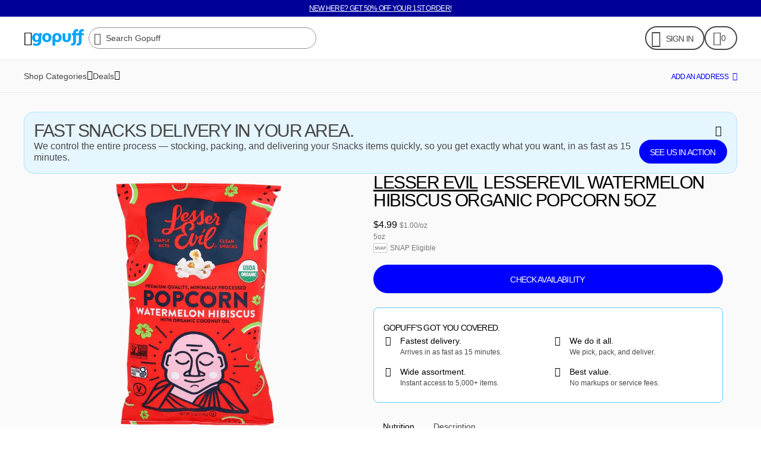

--- FILE ---
content_type: application/javascript; charset=utf-8
request_url: https://assets.gopuff.com/static/js/a5fbafd8.js
body_size: 5238
content:
(this.__LOADABLE_LOADED_CHUNKS__=this.__LOADABLE_LOADED_CHUNKS__||[]).push([[1026,8645],{4240:(e,t,n)=>{"use strict";var r,o=n(96540),a=(r=o)&&"object"==typeof r&&"default"in r?r.default:r,u=function(){return u=Object.assign||function(e){for(var t,n=1,r=arguments.length;n<r;n++)for(var o in t=arguments[n])Object.prototype.hasOwnProperty.call(t,o)&&(e[o]=t[o]);return e},u.apply(this,arguments)},E="undefined"!=typeof globalThis?globalThis:"undefined"!=typeof window?window:void 0!==n.g?n.g:"undefined"!=typeof self?self:{};function l(e){return e&&e.__esModule&&Object.prototype.hasOwnProperty.call(e,"default")?e.default:e}function i(e,t){return e(t={exports:{}},t.exports),t.exports}var L=i((function(e,t){Object.defineProperty(t,"__esModule",{value:!0}),t.BLOCKS=void 0,function(e){e.DOCUMENT="document",e.PARAGRAPH="paragraph",e.HEADING_1="heading-1",e.HEADING_2="heading-2",e.HEADING_3="heading-3",e.HEADING_4="heading-4",e.HEADING_5="heading-5",e.HEADING_6="heading-6",e.OL_LIST="ordered-list",e.UL_LIST="unordered-list",e.LIST_ITEM="list-item",e.HR="hr",e.QUOTE="blockquote",e.EMBEDDED_ENTRY="embedded-entry-block",e.EMBEDDED_ASSET="embedded-asset-block",e.TABLE="table",e.TABLE_ROW="table-row",e.TABLE_CELL="table-cell",e.TABLE_HEADER_CELL="table-header-cell"}(t.BLOCKS||(t.BLOCKS={}))}));l(L);L.BLOCKS;var c=i((function(e,t){Object.defineProperty(t,"__esModule",{value:!0}),t.INLINES=void 0,function(e){e.HYPERLINK="hyperlink",e.ENTRY_HYPERLINK="entry-hyperlink",e.ASSET_HYPERLINK="asset-hyperlink",e.EMBEDDED_ENTRY="embedded-entry-inline"}(t.INLINES||(t.INLINES={}))}));l(c);c.INLINES;var s=i((function(e,t){var n;Object.defineProperty(t,"__esModule",{value:!0}),function(e){e.BOLD="bold",e.ITALIC="italic",e.UNDERLINE="underline",e.CODE="code"}(n||(n={})),t.default=n}));l(s);var O=i((function(e,t){var n,r=E&&E.__spreadArray||function(e,t,n){if(n||2===arguments.length)for(var r,o=0,a=t.length;o<a;o++)!r&&o in t||(r||(r=Array.prototype.slice.call(t,0,o)),r[o]=t[o]);return e.concat(r||Array.prototype.slice.call(t))};Object.defineProperty(t,"__esModule",{value:!0}),t.V1_NODE_TYPES=t.TEXT_CONTAINERS=t.HEADINGS=t.CONTAINERS=t.VOID_BLOCKS=t.TABLE_BLOCKS=t.LIST_ITEM_BLOCKS=t.TOP_LEVEL_BLOCKS=void 0,t.TOP_LEVEL_BLOCKS=[L.BLOCKS.PARAGRAPH,L.BLOCKS.HEADING_1,L.BLOCKS.HEADING_2,L.BLOCKS.HEADING_3,L.BLOCKS.HEADING_4,L.BLOCKS.HEADING_5,L.BLOCKS.HEADING_6,L.BLOCKS.OL_LIST,L.BLOCKS.UL_LIST,L.BLOCKS.HR,L.BLOCKS.QUOTE,L.BLOCKS.EMBEDDED_ENTRY,L.BLOCKS.EMBEDDED_ASSET,L.BLOCKS.TABLE],t.LIST_ITEM_BLOCKS=[L.BLOCKS.PARAGRAPH,L.BLOCKS.HEADING_1,L.BLOCKS.HEADING_2,L.BLOCKS.HEADING_3,L.BLOCKS.HEADING_4,L.BLOCKS.HEADING_5,L.BLOCKS.HEADING_6,L.BLOCKS.OL_LIST,L.BLOCKS.UL_LIST,L.BLOCKS.HR,L.BLOCKS.QUOTE,L.BLOCKS.EMBEDDED_ENTRY,L.BLOCKS.EMBEDDED_ASSET],t.TABLE_BLOCKS=[L.BLOCKS.TABLE,L.BLOCKS.TABLE_ROW,L.BLOCKS.TABLE_CELL,L.BLOCKS.TABLE_HEADER_CELL],t.VOID_BLOCKS=[L.BLOCKS.HR,L.BLOCKS.EMBEDDED_ENTRY,L.BLOCKS.EMBEDDED_ASSET],t.CONTAINERS=((n={})[L.BLOCKS.OL_LIST]=[L.BLOCKS.LIST_ITEM],n[L.BLOCKS.UL_LIST]=[L.BLOCKS.LIST_ITEM],n[L.BLOCKS.LIST_ITEM]=t.LIST_ITEM_BLOCKS,n[L.BLOCKS.QUOTE]=[L.BLOCKS.PARAGRAPH],n[L.BLOCKS.TABLE]=[L.BLOCKS.TABLE_ROW],n[L.BLOCKS.TABLE_ROW]=[L.BLOCKS.TABLE_CELL,L.BLOCKS.TABLE_HEADER_CELL],n[L.BLOCKS.TABLE_CELL]=[L.BLOCKS.PARAGRAPH],n[L.BLOCKS.TABLE_HEADER_CELL]=[L.BLOCKS.PARAGRAPH],n),t.HEADINGS=[L.BLOCKS.HEADING_1,L.BLOCKS.HEADING_2,L.BLOCKS.HEADING_3,L.BLOCKS.HEADING_4,L.BLOCKS.HEADING_5,L.BLOCKS.HEADING_6],t.TEXT_CONTAINERS=r([L.BLOCKS.PARAGRAPH],t.HEADINGS,!0),t.V1_NODE_TYPES=[L.BLOCKS.DOCUMENT,L.BLOCKS.PARAGRAPH,L.BLOCKS.HEADING_1,L.BLOCKS.HEADING_2,L.BLOCKS.HEADING_3,L.BLOCKS.HEADING_4,L.BLOCKS.HEADING_5,L.BLOCKS.HEADING_6,L.BLOCKS.OL_LIST,L.BLOCKS.UL_LIST,L.BLOCKS.LIST_ITEM,L.BLOCKS.HR,L.BLOCKS.QUOTE,L.BLOCKS.EMBEDDED_ENTRY,L.BLOCKS.EMBEDDED_ASSET,c.INLINES.HYPERLINK,c.INLINES.ENTRY_HYPERLINK,c.INLINES.ASSET_HYPERLINK,c.INLINES.EMBEDDED_ENTRY,"text"]}));l(O);O.V1_NODE_TYPES,O.TEXT_CONTAINERS,O.HEADINGS,O.CONTAINERS,O.VOID_BLOCKS,O.TABLE_BLOCKS,O.LIST_ITEM_BLOCKS,O.TOP_LEVEL_BLOCKS;var S=i((function(e,t){Object.defineProperty(t,"__esModule",{value:!0})}));l(S);var _=i((function(e,t){Object.defineProperty(t,"__esModule",{value:!0})}));l(_);var f=i((function(e,t){Object.defineProperty(t,"__esModule",{value:!0});var n={nodeType:L.BLOCKS.DOCUMENT,data:{},content:[{nodeType:L.BLOCKS.PARAGRAPH,data:{},content:[{nodeType:"text",value:"",marks:[],data:{}}]}]};t.default=n}));l(f);var B=i((function(e,t){function n(e,t){for(var n=0,r=Object.keys(e);n<r.length;n++){if(t===e[r[n]])return!0}return!1}Object.defineProperty(t,"__esModule",{value:!0}),t.isText=t.isBlock=t.isInline=void 0,t.isInline=function(e){return n(c.INLINES,e.nodeType)},t.isBlock=function(e){return n(L.BLOCKS,e.nodeType)},t.isText=function(e){return"text"===e.nodeType}}));l(B);B.isText,B.isBlock,B.isInline;var d=i((function(e,t){var n=E&&E.__createBinding||(Object.create?function(e,t,n,r){void 0===r&&(r=n);var o=Object.getOwnPropertyDescriptor(t,n);o&&!("get"in o?!t.__esModule:o.writable||o.configurable)||(o={enumerable:!0,get:function(){return t[n]}}),Object.defineProperty(e,r,o)}:function(e,t,n,r){void 0===r&&(r=n),e[r]=t[n]}),r=E&&E.__setModuleDefault||(Object.create?function(e,t){Object.defineProperty(e,"default",{enumerable:!0,value:t})}:function(e,t){e.default=t}),o=E&&E.__exportStar||function(e,t){for(var r in e)"default"===r||Object.prototype.hasOwnProperty.call(t,r)||n(t,e,r)},a=E&&E.__importStar||function(e){if(e&&e.__esModule)return e;var t={};if(null!=e)for(var o in e)"default"!==o&&Object.prototype.hasOwnProperty.call(e,o)&&n(t,e,o);return r(t,e),t},u=E&&E.__importDefault||function(e){return e&&e.__esModule?e:{default:e}};Object.defineProperty(t,"__esModule",{value:!0}),t.helpers=t.EMPTY_DOCUMENT=t.MARKS=t.INLINES=t.BLOCKS=void 0,Object.defineProperty(t,"BLOCKS",{enumerable:!0,get:function(){return L.BLOCKS}}),Object.defineProperty(t,"INLINES",{enumerable:!0,get:function(){return c.INLINES}}),Object.defineProperty(t,"MARKS",{enumerable:!0,get:function(){return u(s).default}}),o(O,t),o(S,t),o(_,t),Object.defineProperty(t,"EMPTY_DOCUMENT",{enumerable:!0,get:function(){return u(f).default}});var l=a(B);t.helpers=l}));l(d);var p,C,I=d.helpers,A=(d.EMPTY_DOCUMENT,d.MARKS),T=d.INLINES,N=d.BLOCKS;function K(e,t){return e.map((function(e,n){return r=D(e,t),a=n,o.isValidElement(r)&&null===r.key?o.cloneElement(r,{key:a}):r;var r,a}))}function D(e,t){var n=t.renderNode,r=t.renderMark,o=t.renderText;if(I.isText(e))return e.marks.reduce((function(e,t){return r[t.type]?r[t.type](e):e}),o?o(e.value):e.value);var u=K(e.content,t);return e.nodeType&&n[e.nodeType]?n[e.nodeType](e,u):a.createElement(a.Fragment,null,u)}var h=((p={})[N.DOCUMENT]=function(e,t){return t},p[N.PARAGRAPH]=function(e,t){return a.createElement("p",null,t)},p[N.HEADING_1]=function(e,t){return a.createElement("h1",null,t)},p[N.HEADING_2]=function(e,t){return a.createElement("h2",null,t)},p[N.HEADING_3]=function(e,t){return a.createElement("h3",null,t)},p[N.HEADING_4]=function(e,t){return a.createElement("h4",null,t)},p[N.HEADING_5]=function(e,t){return a.createElement("h5",null,t)},p[N.HEADING_6]=function(e,t){return a.createElement("h6",null,t)},p[N.EMBEDDED_ENTRY]=function(e,t){return a.createElement("div",null,t)},p[N.UL_LIST]=function(e,t){return a.createElement("ul",null,t)},p[N.OL_LIST]=function(e,t){return a.createElement("ol",null,t)},p[N.LIST_ITEM]=function(e,t){return a.createElement("li",null,t)},p[N.QUOTE]=function(e,t){return a.createElement("blockquote",null,t)},p[N.HR]=function(){return a.createElement("hr",null)},p[N.TABLE]=function(e,t){return a.createElement("table",null,a.createElement("tbody",null,t))},p[N.TABLE_ROW]=function(e,t){return a.createElement("tr",null,t)},p[N.TABLE_HEADER_CELL]=function(e,t){return a.createElement("th",null,t)},p[N.TABLE_CELL]=function(e,t){return a.createElement("td",null,t)},p[T.ASSET_HYPERLINK]=function(e){return H(T.ASSET_HYPERLINK,e)},p[T.ENTRY_HYPERLINK]=function(e){return H(T.ENTRY_HYPERLINK,e)},p[T.EMBEDDED_ENTRY]=function(e){return H(T.EMBEDDED_ENTRY,e)},p[T.HYPERLINK]=function(e,t){return a.createElement("a",{href:e.data.uri},t)},p),R=((C={})[A.BOLD]=function(e){return a.createElement("b",null,e)},C[A.ITALIC]=function(e){return a.createElement("i",null,e)},C[A.UNDERLINE]=function(e){return a.createElement("u",null,e)},C[A.CODE]=function(e){return a.createElement("code",null,e)},C);function H(e,t){return a.createElement("span",{key:t.data.target.sys.id},"type: ",t.nodeType," id: ",t.data.target.sys.id)}t.i=function(e,t){return void 0===t&&(t={}),e?D(e,{renderNode:u(u({},h),t.renderNode),renderMark:u(u({},R),t.renderMark),renderText:t.renderText}):null}},60701:(e,t)=>{"use strict";Object.defineProperty(t,"__esModule",{value:!0}),t.BLOCKS=void 0,function(e){e.DOCUMENT="document",e.PARAGRAPH="paragraph",e.HEADING_1="heading-1",e.HEADING_2="heading-2",e.HEADING_3="heading-3",e.HEADING_4="heading-4",e.HEADING_5="heading-5",e.HEADING_6="heading-6",e.OL_LIST="ordered-list",e.UL_LIST="unordered-list",e.LIST_ITEM="list-item",e.HR="hr",e.QUOTE="blockquote",e.EMBEDDED_ENTRY="embedded-entry-block",e.EMBEDDED_ASSET="embedded-asset-block",e.TABLE="table",e.TABLE_ROW="table-row",e.TABLE_CELL="table-cell",e.TABLE_HEADER_CELL="table-header-cell"}(t.BLOCKS||(t.BLOCKS={}))},62243:(e,t,n)=>{"use strict";Object.defineProperty(t,"__esModule",{value:!0});var r=n(60701),o={nodeType:r.BLOCKS.DOCUMENT,data:{},content:[{nodeType:r.BLOCKS.PARAGRAPH,data:{},content:[{nodeType:"text",value:"",marks:[],data:{}}]}]};t.default=o},35966:(e,t,n)=>{"use strict";Object.defineProperty(t,"__esModule",{value:!0}),t.isText=t.isBlock=t.isInline=void 0;var r=n(60701),o=n(53305);function a(e,t){for(var n=0,r=Object.keys(e);n<r.length;n++){if(t===e[r[n]])return!0}return!1}t.isInline=function(e){return a(o.INLINES,e.nodeType)},t.isBlock=function(e){return a(r.BLOCKS,e.nodeType)},t.isText=function(e){return"text"===e.nodeType}},45871:function(e,t,n){"use strict";var r=this&&this.__createBinding||(Object.create?function(e,t,n,r){void 0===r&&(r=n),Object.defineProperty(e,r,{enumerable:!0,get:function(){return t[n]}})}:function(e,t,n,r){void 0===r&&(r=n),e[r]=t[n]}),o=this&&this.__setModuleDefault||(Object.create?function(e,t){Object.defineProperty(e,"default",{enumerable:!0,value:t})}:function(e,t){e.default=t}),a=this&&this.__exportStar||function(e,t){for(var n in e)"default"===n||Object.prototype.hasOwnProperty.call(t,n)||r(t,e,n)},u=this&&this.__importStar||function(e){if(e&&e.__esModule)return e;var t={};if(null!=e)for(var n in e)"default"!==n&&Object.prototype.hasOwnProperty.call(e,n)&&r(t,e,n);return o(t,e),t},E=this&&this.__importDefault||function(e){return e&&e.__esModule?e:{default:e}};Object.defineProperty(t,"__esModule",{value:!0}),t.helpers=t.EMPTY_DOCUMENT=t.MARKS=t.INLINES=t.BLOCKS=void 0;var l=n(60701);Object.defineProperty(t,"BLOCKS",{enumerable:!0,get:function(){return l.BLOCKS}});var i=n(53305);Object.defineProperty(t,"INLINES",{enumerable:!0,get:function(){return i.INLINES}});var L=n(20493);Object.defineProperty(t,"MARKS",{enumerable:!0,get:function(){return E(L).default}}),a(n(95126),t),a(n(18182),t),a(n(57826),t);var c=n(62243);Object.defineProperty(t,"EMPTY_DOCUMENT",{enumerable:!0,get:function(){return E(c).default}});var s=u(n(35966));t.helpers=s},53305:(e,t)=>{"use strict";Object.defineProperty(t,"__esModule",{value:!0}),t.INLINES=void 0,function(e){e.HYPERLINK="hyperlink",e.ENTRY_HYPERLINK="entry-hyperlink",e.ASSET_HYPERLINK="asset-hyperlink",e.EMBEDDED_ENTRY="embedded-entry-inline"}(t.INLINES||(t.INLINES={}))},20493:(e,t)=>{"use strict";var n;Object.defineProperty(t,"__esModule",{value:!0}),function(e){e.BOLD="bold",e.ITALIC="italic",e.UNDERLINE="underline",e.CODE="code"}(n||(n={})),t.default=n},57826:(e,t)=>{"use strict";Object.defineProperty(t,"__esModule",{value:!0})},95126:function(e,t,n){"use strict";var r,o=this&&this.__spreadArray||function(e,t,n){if(n||2===arguments.length)for(var r,o=0,a=t.length;o<a;o++)!r&&o in t||(r||(r=Array.prototype.slice.call(t,0,o)),r[o]=t[o]);return e.concat(r||Array.prototype.slice.call(t))};Object.defineProperty(t,"__esModule",{value:!0}),t.V1_NODE_TYPES=t.TEXT_CONTAINERS=t.HEADINGS=t.CONTAINERS=t.VOID_BLOCKS=t.TABLE_BLOCKS=t.LIST_ITEM_BLOCKS=t.TOP_LEVEL_BLOCKS=void 0;var a=n(60701),u=n(53305);t.TOP_LEVEL_BLOCKS=[a.BLOCKS.PARAGRAPH,a.BLOCKS.HEADING_1,a.BLOCKS.HEADING_2,a.BLOCKS.HEADING_3,a.BLOCKS.HEADING_4,a.BLOCKS.HEADING_5,a.BLOCKS.HEADING_6,a.BLOCKS.OL_LIST,a.BLOCKS.UL_LIST,a.BLOCKS.HR,a.BLOCKS.QUOTE,a.BLOCKS.EMBEDDED_ENTRY,a.BLOCKS.EMBEDDED_ASSET,a.BLOCKS.TABLE],t.LIST_ITEM_BLOCKS=[a.BLOCKS.PARAGRAPH,a.BLOCKS.HEADING_1,a.BLOCKS.HEADING_2,a.BLOCKS.HEADING_3,a.BLOCKS.HEADING_4,a.BLOCKS.HEADING_5,a.BLOCKS.HEADING_6,a.BLOCKS.OL_LIST,a.BLOCKS.UL_LIST,a.BLOCKS.HR,a.BLOCKS.QUOTE,a.BLOCKS.EMBEDDED_ENTRY,a.BLOCKS.EMBEDDED_ASSET],t.TABLE_BLOCKS=[a.BLOCKS.TABLE,a.BLOCKS.TABLE_ROW,a.BLOCKS.TABLE_CELL,a.BLOCKS.TABLE_HEADER_CELL],t.VOID_BLOCKS=[a.BLOCKS.HR,a.BLOCKS.EMBEDDED_ENTRY,a.BLOCKS.EMBEDDED_ASSET],t.CONTAINERS=((r={})[a.BLOCKS.OL_LIST]=[a.BLOCKS.LIST_ITEM],r[a.BLOCKS.UL_LIST]=[a.BLOCKS.LIST_ITEM],r[a.BLOCKS.LIST_ITEM]=t.LIST_ITEM_BLOCKS,r[a.BLOCKS.QUOTE]=[a.BLOCKS.PARAGRAPH],r[a.BLOCKS.TABLE]=[a.BLOCKS.TABLE_ROW],r[a.BLOCKS.TABLE_ROW]=[a.BLOCKS.TABLE_CELL,a.BLOCKS.TABLE_HEADER_CELL],r[a.BLOCKS.TABLE_CELL]=[a.BLOCKS.PARAGRAPH],r[a.BLOCKS.TABLE_HEADER_CELL]=[a.BLOCKS.PARAGRAPH],r),t.HEADINGS=[a.BLOCKS.HEADING_1,a.BLOCKS.HEADING_2,a.BLOCKS.HEADING_3,a.BLOCKS.HEADING_4,a.BLOCKS.HEADING_5,a.BLOCKS.HEADING_6],t.TEXT_CONTAINERS=o([a.BLOCKS.PARAGRAPH],t.HEADINGS,!0),t.V1_NODE_TYPES=[a.BLOCKS.DOCUMENT,a.BLOCKS.PARAGRAPH,a.BLOCKS.HEADING_1,a.BLOCKS.HEADING_2,a.BLOCKS.HEADING_3,a.BLOCKS.HEADING_4,a.BLOCKS.HEADING_5,a.BLOCKS.HEADING_6,a.BLOCKS.OL_LIST,a.BLOCKS.UL_LIST,a.BLOCKS.LIST_ITEM,a.BLOCKS.HR,a.BLOCKS.QUOTE,a.BLOCKS.EMBEDDED_ENTRY,a.BLOCKS.EMBEDDED_ASSET,u.INLINES.HYPERLINK,u.INLINES.ENTRY_HYPERLINK,u.INLINES.ASSET_HYPERLINK,u.INLINES.EMBEDDED_ENTRY,"text"]},18182:(e,t)=>{"use strict";Object.defineProperty(t,"__esModule",{value:!0})},34932:e=>{e.exports=function(e,t){for(var n=-1,r=null==e?0:e.length,o=Array(r);++n<r;)o[n]=t(e[n],n,e);return o}},47422:(e,t,n)=>{var r=n(31769),o=n(77797);e.exports=function(e,t){for(var n=0,a=(t=r(t,e)).length;null!=e&&n<a;)e=e[o(t[n++])];return n&&n==a?e:void 0}},77556:(e,t,n)=>{var r=n(51873),o=n(34932),a=n(56449),u=n(44394),E=r?r.prototype:void 0,l=E?E.toString:void 0;e.exports=function e(t){if("string"==typeof t)return t;if(a(t))return o(t,e)+"";if(u(t))return l?l.call(t):"";var n=t+"";return"0"==n&&1/t==-1/0?"-0":n}},31769:(e,t,n)=>{var r=n(56449),o=n(28586),a=n(61802),u=n(13222);e.exports=function(e,t){return r(e)?e:o(e,t)?[e]:a(u(e))}},28586:(e,t,n)=>{var r=n(56449),o=n(44394),a=/\.|\[(?:[^[\]]*|(["'])(?:(?!\1)[^\\]|\\.)*?\1)\]/,u=/^\w*$/;e.exports=function(e,t){if(r(e))return!1;var n=typeof e;return!("number"!=n&&"symbol"!=n&&"boolean"!=n&&null!=e&&!o(e))||(u.test(e)||!a.test(e)||null!=t&&e in Object(t))}},62224:(e,t,n)=>{var r=n(50104);e.exports=function(e){var t=r(e,(function(e){return 500===n.size&&n.clear(),e})),n=t.cache;return t}},61802:(e,t,n)=>{var r=n(62224),o=/[^.[\]]+|\[(?:(-?\d+(?:\.\d+)?)|(["'])((?:(?!\2)[^\\]|\\.)*?)\2)\]|(?=(?:\.|\[\])(?:\.|\[\]|$))/g,a=/\\(\\)?/g,u=r((function(e){var t=[];return 46===e.charCodeAt(0)&&t.push(""),e.replace(o,(function(e,n,r,o){t.push(r?o.replace(a,"$1"):n||e)})),t}));e.exports=u},77797:(e,t,n)=>{var r=n(44394);e.exports=function(e){if("string"==typeof e||r(e))return e;var t=e+"";return"0"==t&&1/e==-1/0?"-0":t}},58156:(e,t,n)=>{var r=n(47422);e.exports=function(e,t,n){var o=null==e?void 0:r(e,t);return void 0===o?n:o}},13222:(e,t,n)=>{var r=n(77556);e.exports=function(e){return null==e?"":r(e)}},73992:(e,t)=>{"use strict";var n=Object.prototype.hasOwnProperty;function r(e){try{return decodeURIComponent(e.replace(/\+/g," "))}catch(t){return null}}function o(e){try{return encodeURIComponent(e)}catch(t){return null}}t.stringify=function(e,t){t=t||"";var r,a,u=[];for(a in"string"!=typeof t&&(t="?"),e)if(n.call(e,a)){if((r=e[a])||null!=r&&!isNaN(r)||(r=""),a=o(a),r=o(r),null===a||null===r)continue;u.push(a+"="+r)}return u.length?t+u.join("&"):""},t.parse=function(e){for(var t,n=/([^=?#&]+)=?([^&]*)/g,o={};t=n.exec(e);){var a=r(t[1]),u=r(t[2]);null===a||null===u||a in o||(o[a]=u)}return o}},92063:e=>{"use strict";e.exports=function(e,t){if(t=t.split(":")[0],!(e=+e))return!1;switch(t){case"http":case"ws":return 80!==e;case"https":case"wss":return 443!==e;case"ftp":return 21!==e;case"gopher":return 70!==e;case"file":return!1}return 0!==e}},61160:(e,t,n)=>{"use strict";var r=n(92063),o=n(73992),a=/^[\x00-\x20\u00a0\u1680\u2000-\u200a\u2028\u2029\u202f\u205f\u3000\ufeff]+/,u=/[\n\r\t]/g,E=/^[A-Za-z][A-Za-z0-9+-.]*:\/\//,l=/:\d+$/,i=/^([a-z][a-z0-9.+-]*:)?(\/\/)?([\\/]+)?([\S\s]*)/i,L=/^[a-zA-Z]:/;function c(e){return(e||"").toString().replace(a,"")}var s=[["#","hash"],["?","query"],function(e,t){return _(t.protocol)?e.replace(/\\/g,"/"):e},["/","pathname"],["@","auth",1],[NaN,"host",void 0,1,1],[/:(\d*)$/,"port",void 0,1],[NaN,"hostname",void 0,1,1]],O={hash:1,query:1};function S(e){var t,r=("undefined"!=typeof window?window:void 0!==n.g?n.g:"undefined"!=typeof self?self:{}).location||{},o={},a=typeof(e=e||r);if("blob:"===e.protocol)o=new B(unescape(e.pathname),{});else if("string"===a)for(t in o=new B(e,{}),O)delete o[t];else if("object"===a){for(t in e)t in O||(o[t]=e[t]);void 0===o.slashes&&(o.slashes=E.test(e.href))}return o}function _(e){return"file:"===e||"ftp:"===e||"http:"===e||"https:"===e||"ws:"===e||"wss:"===e}function f(e,t){e=(e=c(e)).replace(u,""),t=t||{};var n,r=i.exec(e),o=r[1]?r[1].toLowerCase():"",a=!!r[2],E=!!r[3],l=0;return a?E?(n=r[2]+r[3]+r[4],l=r[2].length+r[3].length):(n=r[2]+r[4],l=r[2].length):E?(n=r[3]+r[4],l=r[3].length):n=r[4],"file:"===o?l>=2&&(n=n.slice(2)):_(o)?n=r[4]:o?a&&(n=n.slice(2)):l>=2&&_(t.protocol)&&(n=r[4]),{protocol:o,slashes:a||_(o),slashesCount:l,rest:n}}function B(e,t,n){if(e=(e=c(e)).replace(u,""),!(this instanceof B))return new B(e,t,n);var a,E,l,i,O,d,p=s.slice(),C=typeof t,I=this,A=0;for("object"!==C&&"string"!==C&&(n=t,t=null),n&&"function"!=typeof n&&(n=o.parse),a=!(E=f(e||"",t=S(t))).protocol&&!E.slashes,I.slashes=E.slashes||a&&t.slashes,I.protocol=E.protocol||t.protocol||"",e=E.rest,("file:"===E.protocol&&(2!==E.slashesCount||L.test(e))||!E.slashes&&(E.protocol||E.slashesCount<2||!_(I.protocol)))&&(p[3]=[/(.*)/,"pathname"]);A<p.length;A++)"function"!=typeof(i=p[A])?(l=i[0],d=i[1],l!=l?I[d]=e:"string"==typeof l?~(O="@"===l?e.lastIndexOf(l):e.indexOf(l))&&("number"==typeof i[2]?(I[d]=e.slice(0,O),e=e.slice(O+i[2])):(I[d]=e.slice(O),e=e.slice(0,O))):(O=l.exec(e))&&(I[d]=O[1],e=e.slice(0,O.index)),I[d]=I[d]||a&&i[3]&&t[d]||"",i[4]&&(I[d]=I[d].toLowerCase())):e=i(e,I);n&&(I.query=n(I.query)),a&&t.slashes&&"/"!==I.pathname.charAt(0)&&(""!==I.pathname||""!==t.pathname)&&(I.pathname=function(e,t){if(""===e)return t;for(var n=(t||"/").split("/").slice(0,-1).concat(e.split("/")),r=n.length,o=n[r-1],a=!1,u=0;r--;)"."===n[r]?n.splice(r,1):".."===n[r]?(n.splice(r,1),u++):u&&(0===r&&(a=!0),n.splice(r,1),u--);return a&&n.unshift(""),"."!==o&&".."!==o||n.push(""),n.join("/")}(I.pathname,t.pathname)),"/"!==I.pathname.charAt(0)&&_(I.protocol)&&(I.pathname="/"+I.pathname),r(I.port,I.protocol)||(I.host=I.hostname,I.port=""),I.username=I.password="",I.auth&&(~(O=I.auth.indexOf(":"))?(I.username=I.auth.slice(0,O),I.username=encodeURIComponent(decodeURIComponent(I.username)),I.password=I.auth.slice(O+1),I.password=encodeURIComponent(decodeURIComponent(I.password))):I.username=encodeURIComponent(decodeURIComponent(I.auth)),I.auth=I.password?I.username+":"+I.password:I.username),I.origin="file:"!==I.protocol&&_(I.protocol)&&I.host?I.protocol+"//"+I.host:"null",I.href=I.toString()}B.prototype={set:function(e,t,n){var a=this;switch(e){case"query":"string"==typeof t&&t.length&&(t=(n||o.parse)(t)),a[e]=t;break;case"port":a[e]=t,r(t,a.protocol)?t&&(a.host=a.hostname+":"+t):(a.host=a.hostname,a[e]="");break;case"hostname":a[e]=t,a.port&&(t+=":"+a.port),a.host=t;break;case"host":a[e]=t,l.test(t)?(t=t.split(":"),a.port=t.pop(),a.hostname=t.join(":")):(a.hostname=t,a.port="");break;case"protocol":a.protocol=t.toLowerCase(),a.slashes=!n;break;case"pathname":case"hash":if(t){var u="pathname"===e?"/":"#";a[e]=t.charAt(0)!==u?u+t:t}else a[e]=t;break;case"username":case"password":a[e]=encodeURIComponent(t);break;case"auth":var E=t.indexOf(":");~E?(a.username=t.slice(0,E),a.username=encodeURIComponent(decodeURIComponent(a.username)),a.password=t.slice(E+1),a.password=encodeURIComponent(decodeURIComponent(a.password))):a.username=encodeURIComponent(decodeURIComponent(t))}for(var i=0;i<s.length;i++){var L=s[i];L[4]&&(a[L[1]]=a[L[1]].toLowerCase())}return a.auth=a.password?a.username+":"+a.password:a.username,a.origin="file:"!==a.protocol&&_(a.protocol)&&a.host?a.protocol+"//"+a.host:"null",a.href=a.toString(),a},toString:function(e){e&&"function"==typeof e||(e=o.stringify);var t,n=this,r=n.host,a=n.protocol;a&&":"!==a.charAt(a.length-1)&&(a+=":");var u=a+(n.protocol&&n.slashes||_(n.protocol)?"//":"");return n.username?(u+=n.username,n.password&&(u+=":"+n.password),u+="@"):n.password?(u+=":"+n.password,u+="@"):"file:"!==n.protocol&&_(n.protocol)&&!r&&"/"!==n.pathname&&(u+="@"),(":"===r[r.length-1]||l.test(n.hostname)&&!n.port)&&(r+=":"),u+=r+n.pathname,(t="object"==typeof n.query?e(n.query):n.query)&&(u+="?"!==t.charAt(0)?"?"+t:t),n.hash&&(u+=n.hash),u}},B.extractProtocol=f,B.location=S,B.trimLeft=c,B.qs=o,e.exports=B}}]);

--- FILE ---
content_type: application/javascript; charset=utf-8
request_url: https://assets.gopuff.com/static/js/ba125011.js
body_size: 9706
content:
(this.__LOADABLE_LOADED_CHUNKS__=this.__LOADABLE_LOADED_CHUNKS__||[]).push([[2545],{34932:e=>{e.exports=function(e,t){for(var n=-1,i=null==e?0:e.length,a=Array(i);++n<i;)a[n]=t(e[n],n,e);return a}},47422:(e,t,n)=>{var i=n(31769),a=n(77797);e.exports=function(e,t){for(var n=0,o=(t=i(t,e)).length;null!=e&&n<o;)e=e[a(t[n++])];return n&&n==o?e:void 0}},77556:(e,t,n)=>{var i=n(51873),a=n(34932),o=n(56449),r=n(44394),s=i?i.prototype:void 0,l=s?s.toString:void 0;e.exports=function e(t){if("string"==typeof t)return t;if(o(t))return a(t,e)+"";if(r(t))return l?l.call(t):"";var n=t+"";return"0"==n&&1/t==-1/0?"-0":n}},31769:(e,t,n)=>{var i=n(56449),a=n(28586),o=n(61802),r=n(13222);e.exports=function(e,t){return i(e)?e:a(e,t)?[e]:o(r(e))}},28586:(e,t,n)=>{var i=n(56449),a=n(44394),o=/\.|\[(?:[^[\]]*|(["'])(?:(?!\1)[^\\]|\\.)*?\1)\]/,r=/^\w*$/;e.exports=function(e,t){if(i(e))return!1;var n=typeof e;return!("number"!=n&&"symbol"!=n&&"boolean"!=n&&null!=e&&!a(e))||(r.test(e)||!o.test(e)||null!=t&&e in Object(t))}},62224:(e,t,n)=>{var i=n(50104);e.exports=function(e){var t=i(e,(function(e){return 500===n.size&&n.clear(),e})),n=t.cache;return t}},61802:(e,t,n)=>{var i=n(62224),a=/[^.[\]]+|\[(?:(-?\d+(?:\.\d+)?)|(["'])((?:(?!\2)[^\\]|\\.)*?)\2)\]|(?=(?:\.|\[\])(?:\.|\[\]|$))/g,o=/\\(\\)?/g,r=i((function(e){var t=[];return 46===e.charCodeAt(0)&&t.push(""),e.replace(a,(function(e,n,i,a){t.push(i?a.replace(o,"$1"):n||e)})),t}));e.exports=r},77797:(e,t,n)=>{var i=n(44394);e.exports=function(e){if("string"==typeof e||i(e))return e;var t=e+"";return"0"==t&&1/e==-1/0?"-0":t}},58156:(e,t,n)=>{var i=n(47422);e.exports=function(e,t,n){var a=null==e?void 0:i(e,t);return void 0===a?n:a}},13222:(e,t,n)=>{var i=n(77556);e.exports=function(e){return null==e?"":i(e)}},35150:(e,t,n)=>{"use strict";n.d(t,{A:()=>r});var i=n(95132);(0,i.r)();const a=globalThis.expo.NativeModule;var o=n(31022);const r=function(e,t){if((0,i.r)(),!(t=t??e.name))throw new Error("Web module implementation is missing a name - it is either not a class or has been minified. Pass the name as a second argument to the `registerWebModule` function.");return globalThis?.expo?.modules||(globalThis.expo.modules={}),globalThis.expo.modules[t]||(globalThis.expo.modules[t]=new e),globalThis.expo.modules[t]}(class extends a{isEmergencyLaunch=!1;emergencyLaunchReason=null;launchDuration=null;isEmbeddedLaunch=!1;isEnabled=!0;isUsingEmbeddedAssets=void 0;runtimeVersion="";checkAutomatically="ALWAYS";channel="";shouldDeferToNativeForAPIMethodAvailabilityInDevelopment=!1;initialContext={isStartupProcedureRunning:!1,isUpdateAvailable:!1,isUpdatePending:!1,isChecking:!1,isDownloading:!1,isRestarting:!1,restartCount:0,sequenceNumber:0};async reload(){"undefined"!=typeof window&&window.location.reload(!0)}async checkForUpdateAsync(){return{isAvailable:!1,manifest:void 0,isRollBackToEmbedded:!1,reason:o.N8.NO_UPDATE_AVAILABLE_ON_SERVER}}async getExtraParamsAsync(){return{}}async setExtraParamAsync(e,t){}async readLogEntriesAsync(e){return[]}async clearLogEntriesAsync(){}async fetchUpdateAsync(){return{isNew:!1,manifest:void 0,isRollBackToEmbedded:!1}}},"ExpoUpdates")},15309:(e,t,n)=>{"use strict";n.d(t,{A5:()=>x,Bo:()=>A,CT:()=>y,Ix:()=>u,JS:()=>L,Ol:()=>d,Pd:()=>c,RI:()=>k,Uz:()=>N,Wn:()=>b,Xx:()=>S,_I:()=>R,_Y:()=>f,bJ:()=>m,dI:()=>g,ec:()=>E,eu:()=>C,hE:()=>h,iV:()=>_,j0:()=>O,kj:()=>p});var i=n(98587),a=n(75865),o=n(35150),r=n(31022);const s=["manifestString"],l=["manifestString"],d=!!o.A.isEnabled,c=o.A.updateId&&"string"==typeof o.A.updateId?o.A.updateId.toLowerCase():null,u=o.A.channel??null,g=o.A.runtimeVersion??null,p={ALWAYS:r.lC.ON_LOAD,ERROR_RECOVERY_ONLY:r.lC.ON_ERROR_RECOVERY,NEVER:r.lC.NEVER,WIFI_ONLY:r.lC.WIFI_ONLY}[o.A.checkAutomatically]??null,m=o.A.localAssets??{},A=o.A.isEmergencyLaunch,h=o.A.emergencyLaunchReason,b=o.A.launchDuration,f=o.A.isEmbeddedLaunch||!1,E=o.A.isUsingEmbeddedAssets||!1,C=(o.A.manifestString?JSON.parse(o.A.manifestString):o.A.manifest)??{},y=o.A.commitTime?new Date(o.A.commitTime):null,v=!!o.A.shouldDeferToNativeForAPIMethodAvailabilityInDevelopment,T="extra"in C&&!!C.extra?.expoGo?.developer?.tool,I="To test usage of the expo-updates JS API in your app, make a release build with `npx expo run:ios --configuration Release` or `npx expo run:android --variant Release`.";async function R(){if(T&&!v)throw new a.A("ERR_UPDATES_DISABLED",`You cannot use the Updates module in development mode in a production app. ${I}`);await o.A.reload()}async function k(){if(T&&!v)throw new a.A("ERR_UPDATES_DISABLED",`You cannot check for updates in development mode. ${I}`);const e=await o.A.checkForUpdateAsync();if("manifestString"in e){const{manifestString:t}=e,n=(0,i.A)(e,s);return Object.assign({},n,{manifest:JSON.parse(t)})}return e}async function O(){return await o.A.getExtraParamsAsync()}async function x(e,t){return await o.A.setExtraParamAsync(e,t??null)}async function L(e=36e5){return await o.A.readLogEntriesAsync(e)}async function N(){await o.A.clearLogEntriesAsync()}async function _(){if(T&&!v)throw new a.A("ERR_UPDATES_DISABLED",`You cannot fetch updates in development mode. ${I}`);const e=await o.A.fetchUpdateAsync();if("manifestString"in e){const{manifestString:t}=e,n=(0,i.A)(e,l);return Object.assign({},n,{manifest:JSON.parse(t)})}return e}function S(e){o.A.setUpdateURLAndRequestHeadersOverride(e)}},31022:(e,t,n)=>{"use strict";var i,a,o,r;n.d(t,{N8:()=>i,P_:()=>o,lC:()=>r,yd:()=>a}),function(e){e.NO_UPDATE_AVAILABLE_ON_SERVER="noUpdateAvailableOnServer",e.UPDATE_REJECTED_BY_SELECTION_POLICY="updateRejectedBySelectionPolicy",e.UPDATE_PREVIOUSLY_FAILED="updatePreviouslyFailed",e.ROLLBACK_REJECTED_BY_SELECTION_POLICY="rollbackRejectedBySelectionPolicy",e.ROLLBACK_NO_EMBEDDED="rollbackNoEmbeddedConfiguration"}(i||(i={})),function(e){e.NONE="None",e.NO_UPDATES_AVAILABLE="NoUpdatesAvailable",e.UPDATE_ASSETS_NOT_AVAILABLE="UpdateAssetsNotAvailable",e.UPDATE_SERVER_UNREACHABLE="UpdateServerUnreachable",e.UPDATE_HAS_INVALID_SIGNATURE="UpdateHasInvalidSignature",e.UPDATE_CODE_SIGNING_ERROR="UpdateCodeSigningError",e.UPDATE_FAILED_TO_LOAD="UpdateFailedToLoad",e.ASSETS_FAILED_TO_LOAD="AssetsFailedToLoad",e.JS_RUNTIME_ERROR="JSRuntimeError",e.INITIALIZATION_ERROR="InitializationError",e.UNKNOWN="Unknown"}(a||(a={})),function(e){e.TRACE="trace",e.DEBUG="debug",e.INFO="info",e.WARN="warn",e.ERROR="error",e.FATAL="fatal"}(o||(o={})),function(e){e.ON_LOAD="ON_LOAD",e.ON_ERROR_RECOVERY="ON_ERROR_RECOVERY",e.WIFI_ONLY="WIFI_ONLY",e.NEVER="NEVER"}(r||(r={}))},23751:(e,t,n)=>{"use strict";n.d(t,{To:()=>s,Ue:()=>d,VI:()=>l,rd:()=>a});var i=n(35150);let a=c(i.A.initialContext);i.A.addListener("Expo.nativeUpdatesStateChangeEvent",r);const o=new Set;function r(e){const t="string"==typeof e?JSON.parse(e):Object.assign({},e),n=c(t.context);n.sequenceNumber<=a.sequenceNumber||(t.context=n,a=n,o.forEach((e=>e(t))))}const s=e=>(o.add(e),{remove(){o.delete(e)}}),l=e=>{r(e)},d=()=>{a=c(i.A.initialContext)};function c(e){const t=Object.assign({},e);return t.latestManifestString&&(t.latestManifest=JSON.parse(t.latestManifestString),delete t.latestManifestString),t.downloadedManifestString&&(t.downloadedManifest=JSON.parse(t.downloadedManifestString),delete t.downloadedManifestString),t.lastCheckForUpdateTimeString&&(t.lastCheckForUpdateTime=new Date(t.lastCheckForUpdateTimeString),delete t.lastCheckForUpdateTimeString),t.rollbackString&&(t.rollback=JSON.parse(t.rollbackString),delete t.rollbackString),t}},42649:(e,t,n)=>{"use strict";n.r(t),n.d(t,{UpdateCheckResultNotAvailableReason:()=>r.N8,UpdateInfoType:()=>i,UpdatesCheckAutomaticallyValue:()=>r.lC,UpdatesLogEntryCode:()=>r.yd,UpdatesLogEntryLevel:()=>r.P_,addUpdatesStateChangeListener:()=>o.To,channel:()=>a.Ix,checkAutomatically:()=>a.kj,checkForUpdateAsync:()=>a.RI,clearLogEntriesAsync:()=>a.Uz,createdAt:()=>a.CT,emergencyLaunchReason:()=>a.hE,emitTestStateChangeEvent:()=>o.VI,fetchUpdateAsync:()=>a.iV,getExtraParamsAsync:()=>a.j0,isEmbeddedLaunch:()=>a._Y,isEmergencyLaunch:()=>a.Bo,isEnabled:()=>a.Ol,isUsingEmbeddedAssets:()=>a.ec,latestContext:()=>o.rd,launchDuration:()=>a.Wn,localAssets:()=>a.bJ,manifest:()=>a.eu,readLogEntriesAsync:()=>a.JS,reloadAsync:()=>a._I,resetLatestContext:()=>o.Ue,runtimeVersion:()=>a.dI,setExtraParamAsync:()=>a.A5,setUpdateURLAndRequestHeadersOverride:()=>a.Xx,updateId:()=>a.Pd,useUpdates:()=>g});var i,a=n(15309),o=n(23751),r=n(31022),s=n(96540);!function(e){e.NEW="new",e.ROLLBACK="rollback"}(i||(i={}));const l={updateId:a.Pd??void 0,channel:a.Ix??void 0,createdAt:a.CT??void 0,launchDuration:a.Wn??void 0,isEmbeddedLaunch:a._Y,isEmergencyLaunch:a.Bo,emergencyLaunchReason:a.hE,manifest:a.eu??void 0,runtimeVersion:a.dI??void 0},d=e=>({type:i.NEW,updateId:e.id??"",createdAt:e&&"createdAt"in e&&e.createdAt?new Date(e.createdAt):new Date(0),manifest:e}),c=e=>({type:i.ROLLBACK,createdAt:new Date(e.commitTime),manifest:void 0,updateId:void 0}),u=e=>{const t=e?.latestManifest?d(e?.latestManifest):e.rollback?c(e.rollback):void 0,n=e?.downloadedManifest?d(e?.downloadedManifest):e.rollback?c(e.rollback):void 0;return{isStartupProcedureRunning:e.isStartupProcedureRunning,isUpdateAvailable:e.isUpdateAvailable,isUpdatePending:e.isUpdatePending,isChecking:e.isChecking,isDownloading:e.isDownloading,isRestarting:e.isRestarting,restartCount:e.restartCount,availableUpdate:t,downloadedUpdate:n,checkError:e.checkError,downloadError:e.downloadError,lastCheckForUpdateTimeSinceRestart:e.lastCheckForUpdateTime}},g=()=>{const[e,t]=(0,s.useState)(u(o.rd));return(0,s.useEffect)((()=>{const e=(0,o.To)((e=>{t(u(e.context))}));return()=>e.remove()}),[]),Object.assign({currentlyRunning:l},e)}},6432:(e,t,n)=>{"use strict";n.d(t,{C:()=>W,A:()=>J});var i=n(96540),a=n(68342),o=n(76722),r=n(44867),s=n(20350),l=n(15173),d=n(53859),c=n(64706),u=n(99860),g=n(98361),p=n(57494),m=n(43429),A=n(4964),h=n(84875),b=n(14093),f=n(62893),E=n(159),C=n(91333),y=n(40957),v=n(1797),T=n(64490),I=n(35213),R=n(71756),k=n(57682),O=n(34082),x=n(74848);const L=({buttonTitle:e,containerStyle:t,destination:n,image:a,isCharlotteEnabled:r,text:s,video:l,width:d})=>{const c=i.useRef(null),u=(0,T.D)(),{navigate:g}=(0,k.WU)(),p=(0,O.Mk)(c),m=(0,O._T)(c),A=i.useCallback((()=>{l&&(u({entityContentType:y.PW.BUTTON_ASSET,entityId:(0,v.Fv)(n??""),entityName:y.Ur.BOOKEND,entityValue:"EndCapFullScreenVideo",targetHref:n}),g("fullScreenVideoDialog",{videoUrl:l}))}),[u,n,g,l]),f=i.useCallback((()=>{u({entityContentType:y.PW.BUTTON_ASSET,entityId:(0,v.Fv)(n??""),entityName:y.Ur.BOOKEND,entityValue:e??s?.title??n??null,targetHref:n})}),[e,u,n,s?.title]),E=a?.src?.[0],L=i.useMemo((()=>(0,x.jsxs)(o.A,{style:[_.container,t,r?_.containerCharlotte:{width:d}],children:[(0,x.jsx)(R.A,{to:n||null,onClick:f,style:[_.link,p&&_.hover,m&&_.active],children:(0,x.jsxs)(o.A,{ref:c,style:[_.tile,r&&_.tileCharlotte],children:[!!E&&(0,x.jsx)(I.A,{containerStyle:_.backgroundImage,resizeMode:"cover",width:d,height:"100%",source:E}),!!e&&(0,x.jsx)(o.A,{style:_.buttonContainer,children:(0,x.jsx)(C.A,{variant:"body2",decoration:"bold",color:"onDarkSurface",children:e})})]})}),!!l&&(0,x.jsx)(o.A,{style:_.videoButtonContainer,children:(0,x.jsx)(h.J,{theme:"CUSTOM",customTextColor:b.Z.text.onDarkSurface,customBackgroundColor:b.Z.background.blackTransparent20,onPress:A,icon:"arrowsOutSimple"})})]})),[e,t,n,E,m,r,p,f,A,l,d]);return r?(0,x.jsxs)(o.A,{style:_.sizingContainer,children:[(0,x.jsx)(o.A,{style:_.sizingContainerImage,accessibilityElementsHidden:!0,pointerEvents:"none"}),(0,x.jsx)(o.A,{style:_.sizingContainerInfo,accessibilityElementsHidden:!0,pointerEvents:"none"}),L]}):L};L.displayName="BookEndCap";const N=L,_=a.A.create({active:{opacity:.6},backgroundImage:{height:"100%",position:"absolute",width:"100%"},buttonContainer:{alignItems:"center",backgroundColor:b.Z.button.black,borderRadius:A.V.s64,bottom:8,height:30,justifyContent:"center",left:6,paddingHorizontal:E.Y.s8,position:"absolute",right:6},container:{flex:1,height:"100%",marginVertical:E.Y.s4},containerCharlotte:Object.assign({marginVertical:E.Y.s0},a.A.absoluteFillObject),hover:{opacity:.8},link:{height:"100%",width:"100%"},sizingContainer:Object.assign({borderRadius:A.V.s8,paddingBottom:E.Y.s6,paddingTop:E.Y.s2},m.A.productTile),sizingContainerImage:{height:106},sizingContainerInfo:{aspectRatio:1},tile:Object.assign({backgroundColor:b.Z.background.default,borderRadius:A.V.s8,height:"100%",justifyContent:"space-between",overflow:"hidden",width:"100%"},f.A.default),tileCharlotte:Object.assign({backgroundColor:c.Z.background.elevated},m.A.productTile),videoButtonContainer:{bottom:74,position:"absolute",right:8}});var S=n(6625),D=n(39570),U=n(60331),P=n(55749),B=n(15724),w=n(32251),j=n(97058),F=n(48391),z=n(48092),M=n(47344),Y=n(5977);const W=(0,M.y)().with({availability:r.z.object({availableNow:r.z.boolean(),willCloseOn:r.z.string().nullish(),willOpenOn:r.z.string().nullish()}).optional().nullable(),collection:r.z.array(r.z.union([r.z.object({__typename:r.z.literal("Link"),badges:r.z.array(r.z.object({})),buttonTitle:r.z.string().nullish(),destination:r.z.string(),image:r.z.object({}),linkText:r.z.string(),text:r.z.object({subtitle:r.z.string().nullish(),title:r.z.string().nullish()}),video:r.z.string().optional().nullable()}),g.ge.and(r.z.object({__typename:r.z.literal("ContentProduct")}))])).min(1),destination:r.z.string().optional().nullable(),isTotalCountApproximate:r.z.boolean().optional().nullable(),palette:r.z.object({background:r.z.string().optional().nullable()}),text:r.z.object({title:r.z.string()}).optional().nullable(),totalProductCount:r.z.number().optional().nullable()}),V=e=>{const{ListFooterComponent:t,availability:n,calloutText:a,collection:r=[],destination:c,headerTheme:g,isTotalCountApproximate:m,matchCardStyles:A,onFirstInteraction:h,palette:b={},subHeaderText:f,text:E,totalProductCount:C,linkText:y,hideHeader:v,titleSize:T,titleOverrideTag:I}=e,R=(0,z.lq)()?.name===D.L.pdp,k=(0,u.T)(),O=R&&k,L=(0,s.v)(),{isHsaFsaEnabled:N}=(0,Y.A)(),{cardHeight:_,cardWidth:B,gutterWidth:F,sizeHint:M}=(0,P.y)(L),W=(0,w.d)("mobile"),V=(0,l.$E)("mobile"),{e2eListStyle:Z}=(0,d.r)(),J=i.useMemo((()=>r.filter((e=>"ContentProduct"===e?.__typename||"Link"===e?.__typename)).filter(S.A).map(((e,t)=>Object.assign({},e,{isCharlotteEnabled:L,isHsaFsaEnabled:N,isLastTile:t===r.length-1,tileGutterWidth:F,tileHeight:_,tileSizeHint:M,tileWidth:B})))),[r,L,N,_,F,M,B]),X=Object.assign({},b,{background:b.background??K.background}),Q=X?.background;let ee=W?G.tilesContainerNarrowWeb:{};L&&V&&(ee=j.HZ?Object.assign({},Z):{marginHorizontal:void 0});const te=i.useMemo((()=>{if(!E?.title)return;const e=E.title.trim().slice(-1),t="."===e||"?"===e||"!"===e,n=/\p{Emoji}/u.test(e);return!L||t||n?E.title:`${E.title}.`}),[E?.title,L]);return(0,x.jsx)(o.A,{style:[G.container,!!Q&&{backgroundColor:Q},!!Q&&G.containerWithPaletteBackground,!!A&&G.cardStyles,L&&G.containerCharlotte,O&&G.highlightedBackground],testID:p.v.horizontalProductCollection,children:(0,x.jsx)(U.CZ,{componentName:H,title:te,titleRawText:E?.title,subtitle:f,calloutText:a,linkText:y,matchCardStyles:A,availability:n,destination:c,collection:J,renderItem:q,keyExtractor:$,supportsOverscrollNavigation:!0,totalProductCount:C,isTotalCountApproximate:m,itemLength:B+F,palette:X,contentContainerStyles:ee,onFirstInteraction:h,ListFooterComponent:t,hideHeader:v,headerTheme:g,titleSize:T,titleOverrideTag:I})})},H=({item:e})=>"Link"===e.__typename?"BookEndCap":"ContentProduct"===e.__typename?"ProductTile":"Unknown",Z=i.memo((({item:e})=>{const{isCharlotteEnabled:t,isLastTile:n,tileGutterWidth:i,tileHeight:a,tileWidth:o}=e,r=n?0:i,s=!t||j.ib;return"Link"===e.__typename?(0,x.jsx)(N,Object.assign({},e,{containerStyle:s?{marginRight:r,minHeight:a}:void 0,badgeStyle:G.bookendBadgeStyle,width:o,isCharlotteEnabled:t})):"ContentProduct"===e.__typename?(0,x.jsx)(B.Ay,Object.assign({},e,{containerStyle:s?{marginRight:r,width:o}:void 0})):null})),q=e=>(0,x.jsx)(Z,Object.assign({},e));V.displayName="LinkAndProductCollectionCarousel";const J=V,$=(e,t)=>"Link"===e?.__typename?v.m.generateLinkEventId(F.MG.LINK.BOOKEND,t,e):"ContentProduct"===e?.__typename?v.m.generateProductEventId(e,t):"unknown",G=a.A.create({bookendBadgeStyle:{marginLeft:E.Y.s8,marginTop:E.Y.s8},cardStyles:{marginTop:E.Y.s0,paddingBottom:E.Y.s8,paddingTop:E.Y.s0},container:{flex:1,marginTop:E.Y.s0},containerCharlotte:{borderRadius:E.Y.s0},containerWithPaletteBackground:{borderRadius:E.Y.s16,marginTop:E.Y.s8,paddingVertical:E.Y.s16},highlightedBackground:{backgroundColor:c.Z.background.highlighted},tilesContainerNarrowWeb:{paddingLeft:E.Y.s8}}),K={background:b.Z.background.gopuffBlue}},63494:(e,t,n)=>{"use strict";n.d(t,{Ay:()=>d,Tk:()=>l});var i=n(96540),a=n(14093),o=n(74848);const r={accent:a.Z.background.gopuffBlue,background:a.Z.background.default,primary:a.Z.background.gopuffBlue,secondary:a.Z.background.gopuffWhite,surface:a.Z.background.default},s=(0,i.createContext)(r),l=()=>i.useContext(s),d=({children:e,palette:t={}})=>{const n=i.useMemo((()=>({accent:t?.accent||a.Z.background.gopuffBlue,background:t?.background||a.Z.background.default,primary:t?.primary||a.Z.background.gopuffBlue,secondary:t?.secondary||a.Z.background.gopuffWhite,surface:t?.surface||a.Z.background.default})),[t?.accent,t?.background,t?.primary,t?.secondary,t?.surface]);return(0,o.jsx)(s.Provider,{value:n,children:e})}},77852:(e,t,n)=>{"use strict";n.d(t,{A:()=>I});var i=n(96540),a=n(24726),o=n(6625),r=n(63555),s=n(62547);const l=e=>({adTrackingId:e.adTrackingId,auction:{eventMultiplier:1},gms:{campaignId:e.campaignId,clientId:"",creativeId:e.creativeId,flightId:e.destination??""},provider:{id:s.v8.TemplateEngine}}),d=(e,t,n)=>({adsRequestId:e,decisions:t.map(((e,t)=>{return i=e,a=n[t],{all:[l(a)],ref:i.ref};var i,a})),event:s.Bx.Considered,eventGeneratedUTC:Date.now()}),c=(e,t)=>t.all?.map((t=>({expectedRenderIndex:[{adTrackingId:t.adTrackingId,renderIndex:e.slotIndex??0}],ref:e.ref,used:[t.adTrackingId]})))??[],u=(e,t,n)=>{const i=[];for(let a=0;a<t.length;a++)i.push(...c(t[a],n[a]));return{adsRequestId:e,decisions:i,event:s.Bx.Filled,eventGeneratedUTC:Date.now()}};var g=n(96718),p=n(62287),m=n(54588),A=n(72434),h=n(64515),b=n(13929),f=n(5769),E=n(95236),C=n(23512),y=n(48092),v=n(75682);const T=(e,t)=>{const n=(0,g.md)(b.MU),o=(0,y.lq)(),{fetching:r,user:l}=(0,m.Ay)(),d=(0,g.md)(A.R),c=(0,p.Rg)(o),u=(0,p.fu)(),{data:T,fetching:I}=(0,g.md)(v.JY),{pointOfSale:R}=(0,f.A)(),k=(0,h.Cg)()??!1,O=(0,m.BA)(),x=T?.alcoholContext,L=(0,E.Ok)(),N=(0,i.useMemo)((()=>t.map(((e,t)=>{return e.type===s.$N.BANNER?(n=t,{allowedCreativeTypes:[s.t_.BANNER],allowedTactics:["MERCH","PAID_MEDIA"],pageZone:"FEED",placementCount:1,ref:(0,a.A)(),sectionIndex:0,sectionType:"CAROUSEL",slotIndex:n,slotType:"DISPLAY"}):{allowedCreativeTypes:[s.t_.BRANDED_COLLECTION],allowedTactics:["MERCH","PAID_MEDIA"],pageZone:"FEED",placementCount:1,ref:(0,a.A)(),sectionIndex:0,sectionType:"SINGLE",slotIndex:0,slotType:"DISPLAY"};var n}))),[t]);return(0,i.useMemo)((()=>{if(!I&&!r)return{adProduct:s.B3.Banner,adsRequestId:e,alcoholContext:{hasAlcohol:x?.hasAlcohol,hasBeer:x?.hasBeer,hasLiquor:x?.hasLiquor,hasWine:x?.hasWine,isOpen:x?.isOpen??!1},anonymousId:L,appVersion:C.CU,auctionProvider:[s.v8.TemplateEngine],contentRequestId:n.peek(),decisions:N,deliveryZoneId:Number(d?.locationIds?.split(",")?.[0]??"1"),event:s.Bx.Requested,eventGeneratedUTC:Date.now(),experiments:[],isFam:k,isNewbie:O,pageType:c,pointOfSale:R,searchTerms:void 0,site:u,userId:l?.profile?.id??"anonymous"}}),[I,r,d,e,x?.hasAlcohol,x?.hasBeer,x?.hasLiquor,x?.hasWine,x?.isOpen,L,n,N,k,O,c,R,u,l?.profile?.id])},I=e=>{const{capture:t}=(0,r.A)(),n=(0,i.useRef)(!1),s=e.map((e=>e.campaignId)).filter(o.A),l=(0,i.useRef)(`ads-request-${(0,a.A)()}`).current,c=T(l,e);(0,i.useEffect)((()=>{if(n.current||!c||!s.length)return;t("AdsRequested",c);const i=d(l,c.decisions,e);t("AdsConsidered",i);const a=u(l,c.decisions,i.decisions);t("AdsFilled",a),n.current=!0}),[l,s,t,e,c])}},62547:(e,t,n)=>{"use strict";n.d(t,{$N:()=>s,B3:()=>i,Bx:()=>o,t_:()=>a,v8:()=>r});let i=function(e){return e.Banner="banner",e}({}),a=function(e){return e.BANNER="BANNER ",e.BRANDED_COLLECTION="BRANDED_COLLECTION",e.BRANDED_PRODUCT="BRANDED_PRODUCT",e.MINI_BANNER="MINI_BANNER",e.NARROW_BANNER="NARROW_BANNER",e}({}),o=function(e){return e.Requested="adsRequested",e.Processing="adsProcessing",e.Considered="adsConsidered",e.Filled="adsFilled",e}({}),r=function(e){return e.TemplateEngine="TemplateEngine",e}({}),s=function(e){return e[e.BANNER=0]="BANNER",e[e.FEATURED_CAROUSEL=1]="FEATURED_CAROUSEL",e}({})},23512:(e,t,n)=>{"use strict";n.d(t,{CU:()=>o,Pd:()=>l,WW:()=>r,kY:()=>s});var i=n(42649),a=n(10600);const o=(0,a.HF)(),r=(0,a.w4)(),s=(0,a.qS)(),l=i?.updateId},3720:(e,t,n)=>{"use strict";n.r(t),n.d(t,{default:()=>D});var i=n(96540),a=n(20350),o=n(6432),r=n(75851),s=n(18421),l=n(98768),d=n(14093),c=n(2466),u=n(63494),g=n(77852),p=n(62547),m=n(15156),A=n(33142),h=n(39509),b=n(87595),f=n(40114),E=n(29593),C=n(40929),y=n(49815),v=n(48092),T=n(52903),I=n(23388),R=n(7071),k=n(58748),O=n(36025),x=n(79305),L=n(57880),N=n(59780),_=n(74848);const S=({ListFooterComponent:e,backgroundColor:t,calloutText:n,campaignId:a,collectionId:r,data:s,destination:A,endcaps:h,headerTheme:b,hideHeader:E,linkText:R,onFirstInteraction:k,pressAction:x="navigation",productTileVariant:L,products:S,subtitle:D,title:U,titleOverrideTag:P,titleSize:B})=>{const w=(0,v.lq)(),j=(0,I.Ig)()?.data?.address?.city,F=(0,m.Tp)()(0);(0,g.A)([{adTrackingId:F,campaignId:a??void 0,destination:r,type:p.$N.FEATURED_CAROUSEL}]);const z=(0,T.tN)({id:A?.collectionId??"",pause:!A?.collectionId,type:"CollectionReferenceWithoutProducts"}).data?.destination,M=(0,i.useMemo)((()=>{if("childSelect"===x&&w&&["storefront","templatedDeals"].includes(w.name)){const e=Object.assign({},w,{params:Object.assign({},w.params,{[O.L]:s?.id})});return(0,f.As)({fragment:void 0,noncanonicalParameters:[],route:e,type:"canonical"})??""}return z??A?.url??s?.destination??""}),[z,s?.destination,s?.id,A?.url,x,w]),Y=(0,N.A)(s?.id,U??s?.name.replace("{city}",j||"your city")),W=D??s?.subtitle,V=i.useMemo((()=>{const e=S?.map(((e,t)=>Object.assign({},e,{index:t,modificationNames:e.modificationNames?.filter((e=>!!e))??[],refAdTrackingId:a?F:void 0,variant:L})))??[];return[...h,...e]}),[h,S,a,F,L]);i.useEffect((()=>{if(L===C.Tn.TRENDING){const e=S?.filter((e=>void 0===e.productTileInfo?.filter(c.K)?.find((e=>!!e.offer))?.offer))?.map((e=>e.id));e.length>0&&y.A.warning("ProductTile","Trending Product Tile is missing offer prices",{collectionId:r,productCount:e.length,productIds:e,route:w})}}),[r,w,L,S]);const H=i.useMemo((()=>({title:Y??""})),[Y]),Z=(0,l.iL)(t)??d.Z.background.card;return(0,_.jsx)(u.Ay,{palette:{primary:d.Z.background.default},children:(0,_.jsx)(o.A,{text:H,titleOverrideTag:P,titleSize:B,linkText:R,subHeaderText:W?.trim(),calloutText:n?.trim(),matchCardStyles:!0,collection:V,destination:M,isTotalCountApproximate:!1,totalProductCount:A?void 0:s?.totalProductCount,onFirstInteraction:k,ListFooterComponent:e,hideHeader:E,headerTheme:b,palette:{background:Z}})})},D=e=>{const{data:t,extraComponentType:n,extraParam:o,fetching:l}=(0,h.Li)({id:e.collectionId,pause:!e.collectionId,type:"CollectionReferenceWithProducts"}),d=(0,i.useMemo)((()=>o&&"ProductCollection"===n?Object.assign({},e,o):e),[o,e,n]),{analyticsProps:c,backgroundImageAssetId:u,collectionId:g,headerTheme:p,imageOrientation:m,images:f,showAlcoholAvailability:C}=d,y=(0,a.v)(),v=(0,L.b)("ProductCollection"),T=(0,b.jZ)(f),I=i.useMemo((()=>T.map((e=>e.imageAssetId))),[T]),O=i.useMemo((()=>T.map((e=>e.videoAssetId)).filter(Boolean)),[T]),N=(0,R.AJ)(O),D=(0,R.$E)(I),U=i.useMemo((()=>T.reduce(((e,t)=>{const n=D.get(t.imageAssetId),i=N.get(t.videoAssetId??"");return n?.image?(e.push({__typename:"Link",badges:[],buttonTitle:t.title,destination:t.destination??"",image:{height:null,orientation:null,rotation:null,src:[n.image]},linkText:t.title??"",text:{title:t.title},video:i?.video??void 0}),e):(n?.fetching||v("Missing Bookend Image",t),e)}),[])),[T,D,v,N]),P=(0,R.kq)(u??""),{ListFooterComponent:B,onFirstInteraction:w,products:j}=(0,x.G)(t?.id??null,void 0,t),F=(0,r.A)((()=>{v("Too Few Products",{collectionId:t?.id,products:j})})),z=g?!t||!j?.length:!U.length;if((0,i.useEffect)((()=>{g&&!z&&j.length<3&&!l&&F()}),[j.length,l,F,g,z]),l){const e=(0,_.jsx)(k.A,{});return y?e:(0,_.jsx)(s.A,{omitHorizontalPadding:!0,children:e})}if(z)return null;const M=(0,_.jsx)(A.Ay,Object.assign({},c,{children:(0,_.jsx)(E.oM,{entityId:t?.id,children:(0,_.jsx)(S,Object.assign({data:t,endcaps:U,products:j,ListFooterComponent:B,onFirstInteraction:w,headerTheme:p,backgroundColor:y?{fallbackColor:"transparent",semanticBucket:"charlotte",semanticColor:"transparent",semanticType:"background"}:void 0},d))})}));return y?M:(0,_.jsx)(s.A,{backgroundImage:P,imageOrientation:m,omitHorizontalPadding:!0,showAlcoholAvailability:C,headerTheme:p,children:M})}},36025:(e,t,n)=>{"use strict";n.d(t,{L:()=>l,p:()=>d});var i=n(96540),a=n(98768),o=n(48092),r=n(57682),s=n(7268);const l=s.A.find((e=>"templatedDeals"===e.name))?.queryParams?.find((e=>"selectedChild"===e.name))?.name??"",d=e=>{const t=(0,o.lq)(),{navigate:n}=(0,r.WU)(),s=(0,r.zz)(),d=(0,i.useMemo)((()=>(e=>({background:(0,a.iL)(e.backgroundColor)??void 0,hoverBackground:(0,a.iL)(e.hovered?.backgroundColor)??void 0,hoverText:(0,a.iL)(e.hovered?.textColor?.[0].textColor)??void 0,selectedBackground:(0,a.iL)(e.selected?.backgroundColor)??void 0,selectedText:(0,a.iL)(e.selected?.textColor?.[0].textColor)??void 0,text:(0,a.iL)(e.textColor?.[0].textColor)??void 0}))(e)),[e]),c=(0,i.useMemo)((()=>{if("templatedDeals"===t?.name)return t?.params?.selectedChild}),[t]);return{customColors:d,onPress:(0,i.useCallback)((i=>{if("childSelect"===e.pressAction&&"templatedDeals"===t?.name){const e=c===i.id;n(t.name,Object.assign({},t.params,{[l]:e?void 0:i.id}),{disableSameNameScreenTransition:!0})}else i.destination&&s(i.destination)}),[s,n,e.pressAction,t,c]),selectedChild:c}}},59780:(e,t,n)=>{"use strict";n.d(t,{A:()=>o,i:()=>r});var i=n(79168),a=n(94283);const o=(e,t)=>r()&&e?`(${e}) ${t??""}`:t,r=()=>{const[e]=(0,a.o8)({default:!1,key:i.Z.debugCollections,target:a.vi.ClientOnly});return e}}}]);

--- FILE ---
content_type: text/plain
request_url: https://arw4oiqbtpnov57lpu7izaolxnkdbtv5aaaagw2v2mo.mcl.io/d/p?id=3ab14abf-38e3-4d48-b1f2-2b68fdf1f53c&v=0.0.23&t=js&s=019bdaea-f7eb-7d3e-8c81-cbbb5430cebd&tk=l7wwpYPHJs4lZkegqBrsDZJ4EmPfpJjM9wP18845o0UFnOEoROLAPd05yIA4QzvobvRnZ8BAWJoSZEmtjsJaFhiUbdl13JM7HAvtcz9lBGhHSuvTFTbfV9IzZyz3CIcAGdF4CsKrtzsovTYXaPVs7DLEwWwLL4gJkemY6Xi9EcW9v2VwVqR3gq7yLnwth329bHdJCVv3W5DFoAyIf50iEJQXHkWjL7yOI93eHwEr2Gnj28e44Rmj9sDfoRqFh9RgHYs5VBJlXBDn1ZTnyXZwYJjISxoFsbLS08VxooRac4KxgMuEpdLbku9xETyRbyLs0mXiuDtURfp1LlDxXainehZspd3yvT1zcL68UuyX85Iw0DrrzmwTXZydQQBlitOaoMoox2TZgSehKbsPpp7NoGzVpP9X7Z3FoFRHMmWd4fFudGVnqWt0Gh
body_size: 2330
content:
[base64]

--- FILE ---
content_type: application/javascript; charset=utf-8
request_url: https://assets.gopuff.com/static/js/86975e45.js
body_size: 355
content:
(this.__LOADABLE_LOADED_CHUNKS__=this.__LOADABLE_LOADED_CHUNKS__||[]).push([[3170],{34932:r=>{r.exports=function(r,t){for(var n=-1,e=null==r?0:r.length,o=Array(e);++n<e;)o[n]=t(r[n],n,r);return o}},47422:(r,t,n)=>{var e=n(31769),o=n(77797);r.exports=function(r,t){for(var n=0,u=(t=e(t,r)).length;null!=r&&n<u;)r=r[o(t[n++])];return n&&n==u?r:void 0}},77556:(r,t,n)=>{var e=n(51873),o=n(34932),u=n(56449),i=n(44394),a=e?e.prototype:void 0,s=a?a.toString:void 0;r.exports=function r(t){if("string"==typeof t)return t;if(u(t))return o(t,r)+"";if(i(t))return s?s.call(t):"";var n=t+"";return"0"==n&&1/t==-1/0?"-0":n}},31769:(r,t,n)=>{var e=n(56449),o=n(28586),u=n(61802),i=n(13222);r.exports=function(r,t){return e(r)?r:o(r,t)?[r]:u(i(r))}},28586:(r,t,n)=>{var e=n(56449),o=n(44394),u=/\.|\[(?:[^[\]]*|(["'])(?:(?!\1)[^\\]|\\.)*?\1)\]/,i=/^\w*$/;r.exports=function(r,t){if(e(r))return!1;var n=typeof r;return!("number"!=n&&"symbol"!=n&&"boolean"!=n&&null!=r&&!o(r))||(i.test(r)||!u.test(r)||null!=t&&r in Object(t))}},62224:(r,t,n)=>{var e=n(50104);r.exports=function(r){var t=e(r,(function(r){return 500===n.size&&n.clear(),r})),n=t.cache;return t}},61802:(r,t,n)=>{var e=n(62224),o=/[^.[\]]+|\[(?:(-?\d+(?:\.\d+)?)|(["'])((?:(?!\2)[^\\]|\\.)*?)\2)\]|(?=(?:\.|\[\])(?:\.|\[\]|$))/g,u=/\\(\\)?/g,i=e((function(r){var t=[];return 46===r.charCodeAt(0)&&t.push(""),r.replace(o,(function(r,n,e,o){t.push(e?o.replace(u,"$1"):n||r)})),t}));r.exports=i},77797:(r,t,n)=>{var e=n(44394);r.exports=function(r){if("string"==typeof r||e(r))return r;var t=r+"";return"0"==t&&1/r==-1/0?"-0":t}},58156:(r,t,n)=>{var e=n(47422);r.exports=function(r,t,n){var o=null==r?void 0:e(r,t);return void 0===o?n:o}},13222:(r,t,n)=>{var e=n(77556);r.exports=function(r){return null==r?"":e(r)}},14902:(r,t,n)=>{"use strict";n.r(t),n.d(t,{ALIGNMENT_OPTIONS:()=>u.L4,RICH_TEXT_KEYS:()=>u.IF,RichTextFragment:()=>e.O,RichTextInjections:()=>o.I,RichTextRender:()=>e.A,TEXT_INJECT_OPTIONS:()=>u.Pw,isCharlotteTypographyVariant:()=>i.N,isRichTextEmpty:()=>i.e});var e=n(85564),o=n(40704),u=n(45423),i=n(38459)},84625:(r,t,n)=>{"use strict";n.d(t,{u:()=>e});const e=(0,n(31850).eU)(null)}}]);